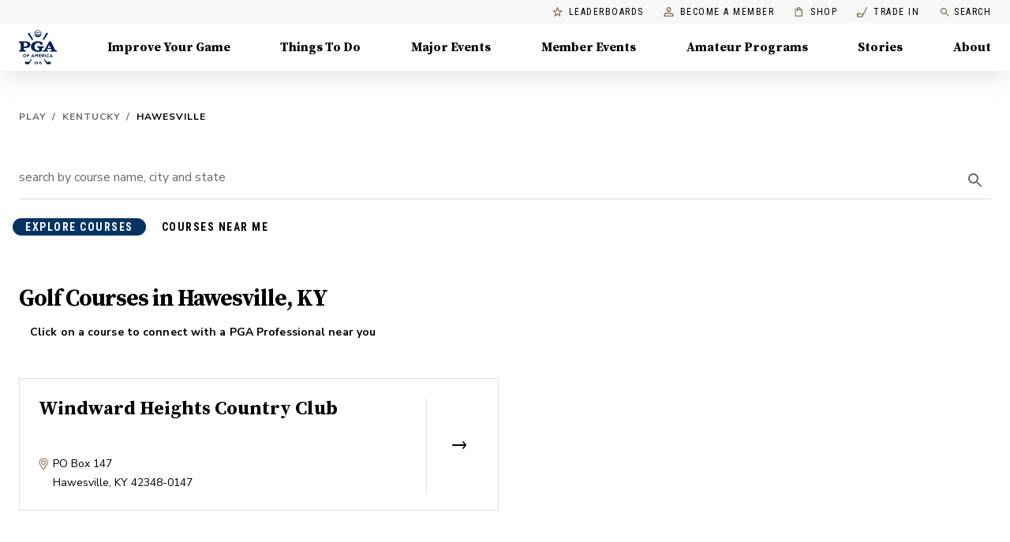

--- FILE ---
content_type: application/javascript; charset=UTF-8
request_url: https://www.pga.com/_next/static/chunks/0e069da9c6cc3be2.js
body_size: 22235
content:
(globalThis.TURBOPACK||(globalThis.TURBOPACK=[])).push(["object"==typeof document?document.currentScript:void 0,266755,e=>{"use strict";var t=e.i(204716);e.i(350461);var r=e.i(75907),n=e.i(633829),a=e.i(845186),i=e.i(191788);e.i(767875);var o=e.i(753892),s=e.i(433807),u=e.i(771320),c=e.i(874081);let l=(0,e.i(48918).default)(i.createElement("path",{d:"M6 10c-1.1 0-2 .9-2 2s.9 2 2 2 2-.9 2-2-.9-2-2-2zm12 0c-1.1 0-2 .9-2 2s.9 2 2 2 2-.9 2-2-.9-2-2-2zm-6 0c-1.1 0-2 .9-2 2s.9 2 2 2 2-.9 2-2-.9-2-2-2z"}),"MoreHoriz");var d=e.i(845253);let f=(0,s.default)(function(e){return{root:{display:"flex",marginLeft:e.spacing(.5),marginRight:e.spacing(.5),backgroundColor:e.palette.grey[100],color:e.palette.grey[700],borderRadius:2,cursor:"pointer","&:hover, &:focus":{backgroundColor:e.palette.grey[200]},"&:active":{boxShadow:e.shadows[0],backgroundColor:(0,c.emphasize)(e.palette.grey[200],.12)}},icon:{width:24,height:16}}},{name:"PrivateBreadcrumbCollapsed"})(function(e){var t=e.classes,n=(0,a.default)(e,["classes"]);return i.createElement(d.default,(0,r.default)({component:"li",className:t.root,focusRipple:!0},n),i.createElement(l,{className:t.icon}))});var p=i.forwardRef(function(e,t){var s,c,l,d=e.children,p=e.classes,h=e.className,m=e.component,g=e.expandText,y=e.itemsAfterCollapse,b=void 0===y?1:y,v=e.itemsBeforeCollapse,x=void 0===v?1:v,w=e.maxItems,j=void 0===w?8:w,T=e.separator,S=(0,a.default)(e,["children","classes","className","component","expandText","itemsAfterCollapse","itemsBeforeCollapse","maxItems","separator"]),k=i.useState(!1),C=k[0],I=k[1],P=i.Children.toArray(d).filter(function(e){return i.isValidElement(e)}).map(function(e,t){return i.createElement("li",{className:p.li,key:"child-".concat(t)},e)});return i.createElement(u.default,(0,r.default)({ref:t,component:void 0===m?"nav":m,color:"textSecondary",className:(0,o.default)(p.root,h)},S),i.createElement("ol",{className:p.ol},(s=C||j&&P.length<=j||x+b>=P.length?P:[].concat((0,n.default)(P.slice(0,x)),[i.createElement(f,{"aria-label":void 0===g?"Show path":g,key:"ellipsis",onClick:function(e){I(!0);var t=e.currentTarget.parentNode.querySelector("a[href],button,[tabindex]");t&&t.focus()}})],(0,n.default)(P.slice(P.length-b,P.length))),c=p.separator,l=void 0===T?"/":T,s.reduce(function(e,t,r){return r<s.length-1?e=e.concat(t,i.createElement("li",{"aria-hidden":!0,key:"separator-".concat(r),className:c},l)):e.push(t),e},[]))))});let h=(0,s.default)({root:{},ol:{display:"flex",flexWrap:"wrap",alignItems:"center",padding:0,margin:0,listStyle:"none"},li:{},separator:{display:"flex",userSelect:"none",marginLeft:8,marginRight:8}},{name:"MuiBreadcrumbs"})(p),m=(0,t.styled)(h)(({theme:e,props:t})=>{let r=t&&t.onDarkBackground?e.palette.grey.light:e.palette.grey.dark;return{textTransform:"uppercase",fontSize:"12px",fontWeight:"bold",letterSpacing:1,"& a":{textDecoration:"none",color:r},"& .MuiBreadcrumbs-separator":{color:r}}});e.s(["default",0,m],266755)},427980,e=>{"use strict";var t=e.i(69810);e.s(["CtaArrow",()=>t.default])},384715,e=>{"use strict";var t=e.i(191788),r="undefined"!=typeof window?t.useLayoutEffect:t.useEffect;e.s(["default",0,function(e){var n=e.children,a=e.defer,i=void 0!==a&&a,o=e.fallback,s=t.useState(!1),u=s[0],c=s[1];return r(function(){i||c(!0)},[i]),t.useEffect(function(){i&&c(!0)},[i]),t.createElement(t.Fragment,null,u?n:void 0===o?null:o)}])},280102,(e,t,r)=>{e.e,t.exports=function(){"use strict";function e(e,t){var r=Object.keys(e);if(Object.getOwnPropertySymbols){var n=Object.getOwnPropertySymbols(e);t&&(n=n.filter(function(t){return Object.getOwnPropertyDescriptor(e,t).enumerable})),r.push.apply(r,n)}return r}function t(t){for(var r=1;r<arguments.length;r++){var n=null!=arguments[r]?arguments[r]:{};r%2?e(Object(n),!0).forEach(function(e){var r;r=n[e],e in t?Object.defineProperty(t,e,{value:r,enumerable:!0,configurable:!0,writable:!0}):t[e]=r}):Object.getOwnPropertyDescriptors?Object.defineProperties(t,Object.getOwnPropertyDescriptors(n)):e(Object(n)).forEach(function(e){Object.defineProperty(t,e,Object.getOwnPropertyDescriptor(n,e))})}return t}function r(e,t){if(null==e)return{};var r,n,a=function(e,t){if(null==e)return{};var r,n,a={},i=Object.keys(e);for(n=0;n<i.length;n++)r=i[n],t.indexOf(r)>=0||(a[r]=e[r]);return a}(e,t);if(Object.getOwnPropertySymbols){var i=Object.getOwnPropertySymbols(e);for(n=0;n<i.length;n++)r=i[n],t.indexOf(r)>=0||Object.prototype.propertyIsEnumerable.call(e,r)&&(a[r]=e[r])}return a}function n(e,t){return function(e){if(Array.isArray(e))return e}(e)||function(e,t){if(Symbol.iterator in Object(e)||"[object Arguments]"===Object.prototype.toString.call(e)){var r=[],n=!0,a=!1,i=void 0;try{for(var o,s=e[Symbol.iterator]();!(n=(o=s.next()).done)&&(r.push(o.value),!t||r.length!==t);n=!0);}catch(e){a=!0,i=e}finally{try{n||null==s.return||s.return()}finally{if(a)throw i}}return r}}(e,t)||function(){throw TypeError("Invalid attempt to destructure non-iterable instance")}()}function a(e){return function(e){if(Array.isArray(e)){for(var t=0,r=Array(e.length);t<e.length;t++)r[t]=e[t];return r}}(e)||function(e){if(Symbol.iterator in Object(e)||"[object Arguments]"===Object.prototype.toString.call(e))return Array.from(e)}(e)||function(){throw TypeError("Invalid attempt to spread non-iterable instance")}()}function i(){var e=arguments.length>0&&void 0!==arguments[0]?arguments[0]:{serializable:!0},t={};return{get:function(r,n){var a=arguments.length>2&&void 0!==arguments[2]?arguments[2]:{miss:function(){return Promise.resolve()}},i=JSON.stringify(r);if(i in t)return Promise.resolve(e.serializable?JSON.parse(t[i]):t[i]);var o=n(),s=a&&a.miss||function(){return Promise.resolve()};return o.then(function(e){return s(e)}).then(function(){return o})},set:function(r,n){return t[JSON.stringify(r)]=e.serializable?JSON.stringify(n):n,Promise.resolve(n)},delete:function(e){return delete t[JSON.stringify(e)],Promise.resolve()},clear:function(){return t={},Promise.resolve()}}}function o(e,t,r){var n={"x-algolia-api-key":r,"x-algolia-application-id":t};return{headers:function(){return e===d.WithinHeaders?n:{}},queryParameters:function(){return e===d.WithinQueryParameters?n:{}}}}function s(e){var t=0;return e(function r(){return t++,new Promise(function(n){setTimeout(function(){n(e(r))},Math.min(100*t,1e3))})})}function u(e){var t=arguments.length>1&&void 0!==arguments[1]?arguments[1]:function(e,t){return Promise.resolve()};return Object.assign(e,{wait:function(r){return u(e.then(function(e){return Promise.all([t(e,r),e])}).then(function(e){return e[1]}))}})}function c(e,t){return t&&Object.keys(t).forEach(function(r){e[r]=t[r](e)}),e}function l(e){for(var t=arguments.length,r=Array(t>1?t-1:0),n=1;n<t;n++)r[n-1]=arguments[n];var a=0;return e.replace(/%s/g,function(){return encodeURIComponent(r[a++])})}var d={WithinQueryParameters:0,WithinHeaders:1};function f(e,t){var r=e||{},n=r.data||{};return Object.keys(r).forEach(function(e){-1===["timeout","headers","queryParameters","data","cacheable"].indexOf(e)&&(n[e]=r[e])}),{data:Object.entries(n).length>0?n:void 0,timeout:r.timeout||t,headers:r.headers||{},queryParameters:r.queryParameters||{},cacheable:r.cacheable}}var p={Read:1,Write:2,Any:3};function h(e){var r=arguments.length>1&&void 0!==arguments[1]?arguments[1]:1;return t(t({},e),{},{status:r,lastUpdate:Date.now()})}function m(e){return"string"==typeof e?{protocol:"https",url:e,accept:p.Any}:{protocol:e.protocol||"https",url:e.url,accept:e.accept||p.Any}}var g="DELETE",y="POST";function b(e,r,n,i){var o,s,u,c=[],l=function(e,r){if("GET"!==e.method&&(void 0!==e.data||void 0!==r.data))return JSON.stringify(Array.isArray(e.data)?e.data:t(t({},e.data),r.data))}(n,i),d=(o=t(t({},e.headers),i.headers),s={},Object.keys(o).forEach(function(e){var t=o[e];s[e.toLowerCase()]=t}),s),f=n.method,p="GET"!==n.method?{}:t(t({},n.data),i.data),g=t(t(t({"x-algolia-agent":e.userAgent.value},e.queryParameters),p),i.queryParameters),y=0,b=function t(r,a){var o,s,u,p,m=r.pop();if(void 0===m)throw{name:"RetryError",message:"Unreachable hosts - your application id may be incorrect. If the error persists, please reach out to the Algolia Support team: https://alg.li/support .",transporterStackTrace:w(c)};var b={data:l,headers:d,method:f,url:(o=m,s=n.path,u=x(g),p="".concat(o.protocol,"://").concat(o.url,"/").concat("/"===s.charAt(0)?s.substr(1):s),u.length&&(p+="?".concat(u)),p),connectTimeout:a(y,e.timeouts.connect),responseTimeout:a(y,i.timeout)},v=function(e){var t={request:b,response:e,host:m,triesLeft:r.length};return c.push(t),t},T={onSuccess:function(e){try{return JSON.parse(e.content)}catch(t){throw{name:"DeserializationError",message:t.message,response:e}}},onRetry:function(n){var i=v(n);return n.isTimedOut&&y++,Promise.all([e.logger.info("Retryable failure",j(i)),e.hostsCache.set(m,h(m,n.isTimedOut?3:2))]).then(function(){return t(r,a)})},onFail:function(e){throw v(e),function(e,t){var r=e.content,n=e.status,a=r;try{a=JSON.parse(r).message}catch(e){}return{name:"ApiError",message:a,status:n,transporterStackTrace:t}}(e,w(c))}};return e.requester.send(b).then(function(e){var t,r,n;return(t=e.status,e.isTimedOut||(r=e.isTimedOut,n=e.status,!r&&0==~~n)||2!=~~(t/100)&&4!=~~(t/100))?T.onRetry(e):2==~~(e.status/100)?T.onSuccess(e):T.onFail(e)})};return(u=e.hostsCache,Promise.all(r.map(function(e){return u.get(e,function(){return Promise.resolve(h(e))})})).then(function(e){var t=e.filter(function(e){return 1===e.status||Date.now()-e.lastUpdate>12e4}),n=e.filter(function(e){return 3===e.status&&Date.now()-e.lastUpdate<=12e4}),i=[].concat(a(t),a(n));return{getTimeout:function(e,t){return(0===n.length&&0===e?1:n.length+3+e)*t},statelessHosts:i.length>0?i.map(function(e){return m(e)}):r}})).then(function(e){return b(a(e.statelessHosts).reverse(),e.getTimeout)})}function v(e){var t=e.hostsCache,r=e.logger,a=e.requester,i=e.requestsCache,o=e.responsesCache,s=e.timeouts,u=e.userAgent,c=e.hosts,l=e.queryParameters,d={hostsCache:t,logger:r,requester:a,requestsCache:i,responsesCache:o,timeouts:s,userAgent:u,headers:e.headers,queryParameters:l,hosts:c.map(function(e){return m(e)}),read:function(e,t){var r=f(t,d.timeouts.read),a=function(){return b(d,d.hosts.filter(function(e){return 0!=(e.accept&p.Read)}),e,r)};if(!0!==(void 0!==r.cacheable?r.cacheable:e.cacheable))return a();var i={request:e,mappedRequestOptions:r,transporter:{queryParameters:d.queryParameters,headers:d.headers}};return d.responsesCache.get(i,function(){return d.requestsCache.get(i,function(){return d.requestsCache.set(i,a()).then(function(e){return Promise.all([d.requestsCache.delete(i),e])},function(e){return Promise.all([d.requestsCache.delete(i),Promise.reject(e)])}).then(function(e){var t=n(e,2);return t[0],t[1]})})},{miss:function(e){return d.responsesCache.set(i,e)}})},write:function(e,t){return b(d,d.hosts.filter(function(e){return 0!=(e.accept&p.Write)}),e,f(t,d.timeouts.write))}};return d}function x(e){return Object.keys(e).map(function(t){var r;return l("%s=%s",t,(r=e[t],"[object Object]"===Object.prototype.toString.call(r)||"[object Array]"===Object.prototype.toString.call(r)?JSON.stringify(e[t]):e[t]))}).join("&")}function w(e){return e.map(function(e){return j(e)})}function j(e){var r=e.request.headers["x-algolia-api-key"]?{"x-algolia-api-key":"*****"}:{};return t(t({},e),{},{request:t(t({},e.request),{},{headers:t(t({},e.request.headers),r)})})}var T=function(e){return function(t,r){return e.transporter.write({method:y,path:"2/abtests",data:t},r)}},S=function(e){return function(t,r){return e.transporter.write({method:g,path:l("2/abtests/%s",t)},r)}},k=function(e){return function(t,r){return e.transporter.read({method:"GET",path:l("2/abtests/%s",t)},r)}},C=function(e){return function(t){return e.transporter.read({method:"GET",path:"2/abtests"},t)}},I=function(e){return function(t,r){return e.transporter.write({method:y,path:l("2/abtests/%s/stop",t)},r)}},P=function(e){return function(t){return e.transporter.read({method:"GET",path:"1/strategies/personalization"},t)}},E=function(e){return function(t,r){return e.transporter.write({method:y,path:"1/strategies/personalization",data:t},r)}};function N(e){return function t(r){return e.request(r).then(function(n){if(void 0!==e.batch&&e.batch(n.hits),!e.shouldStop(n))return n.cursor?t({cursor:n.cursor}):t({page:(r.page||0)+1})})}({})}var O=function(e){return function(n,a){var i=a||{},o=i.queryParameters,c=r(i,["queryParameters"]),l=t({acl:n},void 0!==o?{queryParameters:o}:{});return u(e.transporter.write({method:y,path:"1/keys",data:l},c),function(t,r){return s(function(n){return U(e)(t.key,r).catch(function(e){if(404!==e.status)throw e;return n()})})})}},D=function(e){return function(t,r,n){var a=f(n);return a.queryParameters["X-Algolia-User-ID"]=t,e.transporter.write({method:y,path:"1/clusters/mapping",data:{cluster:r}},a)}},q=function(e){return function(t,r,n){return e.transporter.write({method:y,path:"1/clusters/mapping/batch",data:{users:t,cluster:r}},n)}},R=function(e){return function(t,r){return u(e.transporter.write({method:y,path:l("/1/dictionaries/%s/batch",t),data:{clearExistingDictionaryEntries:!0,requests:{action:"addEntry",body:[]}}},r),function(t,r){return ep(e)(t.taskID,r)})}},A=function(e){return function(t,r,n){return u(e.transporter.write({method:y,path:l("1/indexes/%s/operation",t),data:{operation:"copy",destination:r}},n),function(r,n){return V(e)(t,{methods:{waitTask:eZ}}).waitTask(r.taskID,n)})}},_=function(e){return function(r,n,a){return A(e)(r,n,t(t({},a),{},{scope:[e1.Rules]}))}},L=function(e){return function(r,n,a){return A(e)(r,n,t(t({},a),{},{scope:[e1.Settings]}))}},$=function(e){return function(r,n,a){return A(e)(r,n,t(t({},a),{},{scope:[e1.Synonyms]}))}},M=function(e){return function(t,r){return"GET"===t.method?e.transporter.read(t,r):e.transporter.write(t,r)}},z=function(e){return function(t,r){return u(e.transporter.write({method:g,path:l("1/keys/%s",t)},r),function(r,n){return s(function(r){return U(e)(t,n).then(r).catch(function(e){if(404!==e.status)throw e})})})}},F=function(e){return function(t,r,n){var a=r.map(function(e){return{action:"deleteEntry",body:{objectID:e}}});return u(e.transporter.write({method:y,path:l("/1/dictionaries/%s/batch",t),data:{clearExistingDictionaryEntries:!1,requests:a}},n),function(t,r){return ep(e)(t.taskID,r)})}},U=function(e){return function(t,r){return e.transporter.read({method:"GET",path:l("1/keys/%s",t)},r)}},G=function(e){return function(t,r){return e.transporter.read({method:"GET",path:l("1/task/%s",t.toString())},r)}},B=function(e){return function(t){return e.transporter.read({method:"GET",path:"/1/dictionaries/*/settings"},t)}},H=function(e){return function(t){return e.transporter.read({method:"GET",path:"1/logs"},t)}},W=function(e){return function(t){return e.transporter.read({method:"GET",path:"1/clusters/mapping/top"},t)}},K=function(e){return function(t,r){return e.transporter.read({method:"GET",path:l("1/clusters/mapping/%s",t)},r)}},J=function(e){return function(t){var n=t||{},a=n.retrieveMappings,i=r(n,["retrieveMappings"]);return!0===a&&(i.getClusters=!0),e.transporter.read({method:"GET",path:"1/clusters/mapping/pending"},i)}},V=function(e){return function(t){var r=arguments.length>1&&void 0!==arguments[1]?arguments[1]:{};return c({transporter:e.transporter,appId:e.appId,indexName:t},r.methods)}},Q=function(e){return function(t){return e.transporter.read({method:"GET",path:"1/keys"},t)}},Y=function(e){return function(t){return e.transporter.read({method:"GET",path:"1/clusters"},t)}},X=function(e){return function(t){return e.transporter.read({method:"GET",path:"1/indexes"},t)}},Z=function(e){return function(t){return e.transporter.read({method:"GET",path:"1/clusters/mapping"},t)}},ee=function(e){return function(t,r,n){return u(e.transporter.write({method:y,path:l("1/indexes/%s/operation",t),data:{operation:"move",destination:r}},n),function(r,n){return V(e)(t,{methods:{waitTask:eZ}}).waitTask(r.taskID,n)})}},et=function(e){return function(t,r){return u(e.transporter.write({method:y,path:"1/indexes/*/batch",data:{requests:t}},r),function(t,r){return Promise.all(Object.keys(t.taskID).map(function(n){return V(e)(n,{methods:{waitTask:eZ}}).waitTask(t.taskID[n],r)}))})}},er=function(e){return function(t,r){return e.transporter.read({method:y,path:"1/indexes/*/objects",data:{requests:t}},r)}},en=function(e){return function(r,n){var a=r.map(function(e){return t(t({},e),{},{params:x(e.params||{})})});return e.transporter.read({method:y,path:"1/indexes/*/queries",data:{requests:a},cacheable:!0},n)}},ea=function(e){return function(n,a){return Promise.all(n.map(function(n){var i=n.params,o=i.facetName,s=i.facetQuery,u=r(i,["facetName","facetQuery"]);return V(e)(n.indexName,{methods:{searchForFacetValues:eV}}).searchForFacetValues(o,s,t(t({},a),u))}))}},ei=function(e){return function(t,r){var n=f(r);return n.queryParameters["X-Algolia-User-ID"]=t,e.transporter.write({method:g,path:"1/clusters/mapping"},n)}},eo=function(e){return function(t,r,n){var a=r.map(function(e){return{action:"addEntry",body:e}});return u(e.transporter.write({method:y,path:l("/1/dictionaries/%s/batch",t),data:{clearExistingDictionaryEntries:!0,requests:a}},n),function(t,r){return ep(e)(t.taskID,r)})}},es=function(e){return function(t,r){return u(e.transporter.write({method:y,path:l("1/keys/%s/restore",t)},r),function(r,n){return s(function(r){return U(e)(t,n).catch(function(e){if(404!==e.status)throw e;return r()})})})}},eu=function(e){return function(t,r,n){var a=r.map(function(e){return{action:"addEntry",body:e}});return u(e.transporter.write({method:y,path:l("/1/dictionaries/%s/batch",t),data:{clearExistingDictionaryEntries:!1,requests:a}},n),function(t,r){return ep(e)(t.taskID,r)})}},ec=function(e){return function(t,r,n){return e.transporter.read({method:y,path:l("/1/dictionaries/%s/search",t),data:{query:r},cacheable:!0},n)}},el=function(e){return function(t,r){return e.transporter.read({method:y,path:"1/clusters/mapping/search",data:{query:t}},r)}},ed=function(e){return function(t,r){return u(e.transporter.write({method:"PUT",path:"/1/dictionaries/*/settings",data:t},r),function(t,r){return ep(e)(t.taskID,r)})}},ef=function(e){return function(t,n){var a=Object.assign({},n),i=n||{},o=i.queryParameters,c=r(i,["queryParameters"]),d=["acl","indexes","referers","restrictSources","queryParameters","description","maxQueriesPerIPPerHour","maxHitsPerQuery"];return u(e.transporter.write({method:"PUT",path:l("1/keys/%s",t),data:o?{queryParameters:o}:{}},c),function(r,n){return s(function(r){return U(e)(t,n).then(function(e){return Object.keys(a).filter(function(e){return -1!==d.indexOf(e)}).every(function(t){if(Array.isArray(e[t])&&Array.isArray(a[t])){var r=e[t];return r.length===a[t].length&&r.every(function(e,r){return e===a[t][r]})}return e[t]===a[t]})?Promise.resolve():r()})})})}},ep=function(e){return function(t,r){return s(function(n){return G(e)(t,r).then(function(e){return"published"!==e.status?n():void 0})})}},eh=function(e){return function(t,r){return u(e.transporter.write({method:y,path:l("1/indexes/%s/batch",e.indexName),data:{requests:t}},r),function(t,r){return eZ(e)(t.taskID,r)})}},em=function(e){return function(r){return N(t(t({shouldStop:function(e){return void 0===e.cursor}},r),{},{request:function(t){return e.transporter.read({method:y,path:l("1/indexes/%s/browse",e.indexName),data:t},r)}}))}},eg=function(e){return function(r){var n=t({hitsPerPage:1e3},r);return N(t(t({shouldStop:function(e){return e.hits.length<n.hitsPerPage}},n),{},{request:function(r){return eQ(e)("",t(t({},n),r)).then(function(e){return t(t({},e),{},{hits:e.hits.map(function(e){return delete e._highlightResult,e})})})}}))}},ey=function(e){return function(r){var n=t({hitsPerPage:1e3},r);return N(t(t({shouldStop:function(e){return e.hits.length<n.hitsPerPage}},n),{},{request:function(r){return eY(e)("",t(t({},n),r)).then(function(e){return t(t({},e),{},{hits:e.hits.map(function(e){return delete e._highlightResult,e})})})}}))}},eb=function(e){return function(t,n,a){var i=a||{},o=i.batchSize,s=r(i,["batchSize"]),c={taskIDs:[],objectIDs:[]};return u(function r(){var a,i=arguments.length>0&&void 0!==arguments[0]?arguments[0]:0,u=[];for(a=i;a<t.length&&(u.push(t[a]),u.length!==(o||1e3));a++);return 0===u.length?Promise.resolve(c):eh(e)(u.map(function(e){return{action:n,body:e}}),s).then(function(e){return c.objectIDs=c.objectIDs.concat(e.objectIDs),c.taskIDs.push(e.taskID),r(++a)})}(),function(t,r){return Promise.all(t.taskIDs.map(function(t){return eZ(e)(t,r)}))})}},ev=function(e){return function(t){return u(e.transporter.write({method:y,path:l("1/indexes/%s/clear",e.indexName)},t),function(t,r){return eZ(e)(t.taskID,r)})}},ex=function(e){return function(t){var n=t||{},a=n.forwardToReplicas,i=f(r(n,["forwardToReplicas"]));return a&&(i.queryParameters.forwardToReplicas=1),u(e.transporter.write({method:y,path:l("1/indexes/%s/rules/clear",e.indexName)},i),function(t,r){return eZ(e)(t.taskID,r)})}},ew=function(e){return function(t){var n=t||{},a=n.forwardToReplicas,i=f(r(n,["forwardToReplicas"]));return a&&(i.queryParameters.forwardToReplicas=1),u(e.transporter.write({method:y,path:l("1/indexes/%s/synonyms/clear",e.indexName)},i),function(t,r){return eZ(e)(t.taskID,r)})}},ej=function(e){return function(t,r){return u(e.transporter.write({method:y,path:l("1/indexes/%s/deleteByQuery",e.indexName),data:t},r),function(t,r){return eZ(e)(t.taskID,r)})}},eT=function(e){return function(t){return u(e.transporter.write({method:g,path:l("1/indexes/%s",e.indexName)},t),function(t,r){return eZ(e)(t.taskID,r)})}},eS=function(e){return function(t,r){return u(ek(e)([t],r).then(function(e){return{taskID:e.taskIDs[0]}}),function(t,r){return eZ(e)(t.taskID,r)})}},ek=function(e){return function(t,r){var n=t.map(function(e){return{objectID:e}});return eb(e)(n,e0.DeleteObject,r)}},eC=function(e){return function(t,n){var a=n||{},i=a.forwardToReplicas,o=f(r(a,["forwardToReplicas"]));return i&&(o.queryParameters.forwardToReplicas=1),u(e.transporter.write({method:g,path:l("1/indexes/%s/rules/%s",e.indexName,t)},o),function(t,r){return eZ(e)(t.taskID,r)})}},eI=function(e){return function(t,n){var a=n||{},i=a.forwardToReplicas,o=f(r(a,["forwardToReplicas"]));return i&&(o.queryParameters.forwardToReplicas=1),u(e.transporter.write({method:g,path:l("1/indexes/%s/synonyms/%s",e.indexName,t)},o),function(t,r){return eZ(e)(t.taskID,r)})}},eP=function(e){return function(t){return eA(e)(t).then(function(){return!0}).catch(function(e){if(404!==e.status)throw e;return!1})}},eE=function(e){return function(t,r,n){return e.transporter.read({method:y,path:l("1/answers/%s/prediction",e.indexName),data:{query:t,queryLanguages:r},cacheable:!0},n)}},eN=function(e){return function(a,i){var o=i||{},s=o.query,u=o.paginate,c=r(o,["query","paginate"]),l=0;return function r(){return eJ(e)(s||"",t(t({},c),{},{page:l})).then(function(e){for(var t=0,i=Object.entries(e.hits);t<i.length;t++){var o=n(i[t],2),s=o[0],c=o[1];if(a(c))return{object:c,position:parseInt(s,10),page:l}}if(l++,!1===u||l>=e.nbPages)throw{name:"ObjectNotFoundError",message:"Object not found."};return r()})}()}},eO=function(e){return function(t,r){return e.transporter.read({method:"GET",path:l("1/indexes/%s/%s",e.indexName,t)},r)}},eD=function(){return function(e,t){for(var r=0,a=Object.entries(e.hits);r<a.length;r++){var i=n(a[r],2),o=i[0];if(i[1].objectID===t)return parseInt(o,10)}return -1}},eq=function(e){return function(n,a){var i=a||{},o=i.attributesToRetrieve,s=r(i,["attributesToRetrieve"]),u=n.map(function(r){return t({indexName:e.indexName,objectID:r},o?{attributesToRetrieve:o}:{})});return e.transporter.read({method:y,path:"1/indexes/*/objects",data:{requests:u}},s)}},eR=function(e){return function(t,r){return e.transporter.read({method:"GET",path:l("1/indexes/%s/rules/%s",e.indexName,t)},r)}},eA=function(e){return function(t){return e.transporter.read({method:"GET",path:l("1/indexes/%s/settings",e.indexName),data:{getVersion:2}},t)}},e_=function(e){return function(t,r){return e.transporter.read({method:"GET",path:l("1/indexes/%s/synonyms/%s",e.indexName,t)},r)}},eL=function(e){return function(t,r){return u(e$(e)([t],r).then(function(e){return{objectID:e.objectIDs[0],taskID:e.taskIDs[0]}}),function(t,r){return eZ(e)(t.taskID,r)})}},e$=function(e){return function(t,n){var a=n||{},i=a.createIfNotExists,o=r(a,["createIfNotExists"]),s=i?e0.PartialUpdateObject:e0.PartialUpdateObjectNoCreate;return eb(e)(t,s,o)}},eM=function(e){return function(i,o){var s=o||{},c=s.safe,d=s.autoGenerateObjectIDIfNotExist,f=s.batchSize,p=r(s,["safe","autoGenerateObjectIDIfNotExist","batchSize"]),h=function(t,r,n,a){return u(e.transporter.write({method:y,path:l("1/indexes/%s/operation",t),data:{operation:n,destination:r}},a),function(t,r){return eZ(e)(t.taskID,r)})},m=Math.random().toString(36).substring(7),g="".concat(e.indexName,"_tmp_").concat(m),b=eG({appId:e.appId,transporter:e.transporter,indexName:g}),v=[],x=h(e.indexName,g,"copy",t(t({},p),{},{scope:["settings","synonyms","rules"]}));return v.push(x),u((c?x.wait(p):x).then(function(){var e=b(i,t(t({},p),{},{autoGenerateObjectIDIfNotExist:d,batchSize:f}));return v.push(e),c?e.wait(p):e}).then(function(){var t=h(g,e.indexName,"move",p);return v.push(t),c?t.wait(p):t}).then(function(){return Promise.all(v)}).then(function(e){var t=n(e,3),r=t[0],i=t[1],o=t[2];return{objectIDs:i.objectIDs,taskIDs:[r.taskID].concat(a(i.taskIDs),[o.taskID])}}).catch(function(t){return eT({appId:e.appId,transporter:e.transporter,indexName:g})().catch(function(){}).then(function(){throw t})}),function(e,t){return Promise.all(v.map(function(e){return e.wait(t)}))})}},ez=function(e){return function(r,n){return eH(e)(r,t(t({},n),{},{clearExistingRules:!0}))}},eF=function(e){return function(r,n){return eK(e)(r,t(t({},n),{},{clearExistingSynonyms:!0}))}},eU=function(e){return function(t,r){return u(eG(e)([t],r).then(function(e){return{objectID:e.objectIDs[0],taskID:e.taskIDs[0]}}),function(t,r){return eZ(e)(t.taskID,r)})}},eG=function(e){return function(t,n){var a=n||{},i=a.autoGenerateObjectIDIfNotExist,o=r(a,["autoGenerateObjectIDIfNotExist"]),s=i?e0.AddObject:e0.UpdateObject;if(s===e0.UpdateObject){var c=!0,l=!1,d=void 0;try{for(var f,p=t[Symbol.iterator]();!(c=(f=p.next()).done);c=!0)if(void 0===f.value.objectID)return u(Promise.reject({name:"MissingObjectIDError",message:"All objects must have an unique objectID (like a primary key) to be valid. Algolia is also able to generate objectIDs automatically but *it's not recommended*. To do it, use the `{'autoGenerateObjectIDIfNotExist': true}` option."}))}catch(e){l=!0,d=e}finally{try{c||null==p.return||p.return()}finally{if(l)throw d}}}return eb(e)(t,s,o)}},eB=function(e){return function(t,r){return eH(e)([t],r)}},eH=function(e){return function(t,n){var a=n||{},i=a.forwardToReplicas,o=a.clearExistingRules,s=f(r(a,["forwardToReplicas","clearExistingRules"]));return i&&(s.queryParameters.forwardToReplicas=1),o&&(s.queryParameters.clearExistingRules=1),u(e.transporter.write({method:y,path:l("1/indexes/%s/rules/batch",e.indexName),data:t},s),function(t,r){return eZ(e)(t.taskID,r)})}},eW=function(e){return function(t,r){return eK(e)([t],r)}},eK=function(e){return function(t,n){var a=n||{},i=a.forwardToReplicas,o=a.clearExistingSynonyms,s=a.replaceExistingSynonyms,c=f(r(a,["forwardToReplicas","clearExistingSynonyms","replaceExistingSynonyms"]));return i&&(c.queryParameters.forwardToReplicas=1),(s||o)&&(c.queryParameters.replaceExistingSynonyms=1),u(e.transporter.write({method:y,path:l("1/indexes/%s/synonyms/batch",e.indexName),data:t},c),function(t,r){return eZ(e)(t.taskID,r)})}},eJ=function(e){return function(t,r){return e.transporter.read({method:y,path:l("1/indexes/%s/query",e.indexName),data:{query:t},cacheable:!0},r)}},eV=function(e){return function(t,r,n){return e.transporter.read({method:y,path:l("1/indexes/%s/facets/%s/query",e.indexName,t),data:{facetQuery:r},cacheable:!0},n)}},eQ=function(e){return function(t,r){return e.transporter.read({method:y,path:l("1/indexes/%s/rules/search",e.indexName),data:{query:t}},r)}},eY=function(e){return function(t,r){return e.transporter.read({method:y,path:l("1/indexes/%s/synonyms/search",e.indexName),data:{query:t}},r)}},eX=function(e){return function(t,n){var a=n||{},i=a.forwardToReplicas,o=f(r(a,["forwardToReplicas"]));return i&&(o.queryParameters.forwardToReplicas=1),u(e.transporter.write({method:"PUT",path:l("1/indexes/%s/settings",e.indexName),data:t},o),function(t,r){return eZ(e)(t.taskID,r)})}},eZ=function(e){return function(t,r){return s(function(n){return(function(t,r){return e.transporter.read({method:"GET",path:l("1/indexes/%s/task/%s",e.indexName,t.toString())},r)})(t,r).then(function(e){return"published"!==e.status?n():void 0})})}},e0={AddObject:"addObject",UpdateObject:"updateObject",PartialUpdateObject:"partialUpdateObject",PartialUpdateObjectNoCreate:"partialUpdateObjectNoCreate",DeleteObject:"deleteObject"},e1={Settings:"settings",Synonyms:"synonyms",Rules:"rules"},e2=function(e){return function(r,n){var a=r.map(function(e){return t(t({},e),{},{threshold:e.threshold||0})});return e.transporter.read({method:y,path:"1/indexes/*/recommendations",data:{requests:a},cacheable:!0},n)}},e8=function(e){return function(r,n){return e2(e)(r.map(function(e){return t(t({},e),{},{fallbackParameters:{},model:"bought-together"})}),n)}},e5=function(e){return function(r,n){return e2(e)(r.map(function(e){return t(t({},e),{},{model:"related-products"})}),n)}},e6=function(e){return function(r,n){var a=r.map(function(e){return t(t({},e),{},{model:"trending-facets",threshold:e.threshold||0})});return e.transporter.read({method:y,path:"1/indexes/*/recommendations",data:{requests:a},cacheable:!0},n)}},e9=function(e){return function(r,n){var a=r.map(function(e){return t(t({},e),{},{model:"trending-items",threshold:e.threshold||0})});return e.transporter.read({method:y,path:"1/indexes/*/recommendations",data:{requests:a},cacheable:!0},n)}},e3=function(e){return function(r,n){return e2(e)(r.map(function(e){return t(t({},e),{},{model:"looking-similar"})}),n)}},e7=function(e){return function(r,n){var a=r.map(function(e){return t(t({},e),{},{model:"recommended-for-you",threshold:e.threshold||0})});return e.transporter.read({method:y,path:"1/indexes/*/recommendations",data:{requests:a},cacheable:!0},n)}};function e4(e){return{name:"TransformationConfigurationError",message:e}}function te(e,s,u){var f,h,m,g,b,x,w,j,N,eb,e1,te,tt,tr={appId:e,apiKey:s,timeouts:{connect:1,read:2,write:30},requester:{send:function(e){return new Promise(function(t){var r=new XMLHttpRequest;r.open(e.method,e.url,!0),Object.keys(e.headers).forEach(function(t){return r.setRequestHeader(t,e.headers[t])});var n,a=function(e,n){return setTimeout(function(){r.abort(),t({status:0,content:n,isTimedOut:!0})},1e3*e)},i=a(e.connectTimeout,"Connection timeout");r.onreadystatechange=function(){r.readyState>r.OPENED&&void 0===n&&(clearTimeout(i),n=a(e.responseTimeout,"Socket timeout"))},r.onerror=function(){0===r.status&&(clearTimeout(i),clearTimeout(n),t({content:r.responseText||"Network request failed",status:r.status,isTimedOut:!1}))},r.onload=function(){clearTimeout(i),clearTimeout(n),t({content:r.responseText,status:r.status,isTimedOut:!1})},r.send(e.data)})}},logger:{debug:function(e,t){return Promise.resolve()},info:function(e,t){return Promise.resolve()},error:function(e,t){return console.error(e,t),Promise.resolve()}},responsesCache:i(),requestsCache:i({serializable:!1}),hostsCache:function e(t){var r=a(t.caches),i=r.shift();return void 0===i?{get:function(e,t){var r=arguments.length>2&&void 0!==arguments[2]?arguments[2]:{miss:function(){return Promise.resolve()}};return t().then(function(e){return Promise.all([e,r.miss(e)])}).then(function(e){return n(e,1)[0]})},set:function(e,t){return Promise.resolve(t)},delete:function(e){return Promise.resolve()},clear:function(){return Promise.resolve()}}:{get:function(t,n){var a=arguments.length>2&&void 0!==arguments[2]?arguments[2]:{miss:function(){return Promise.resolve()}};return i.get(t,n,a).catch(function(){return e({caches:r}).get(t,n,a)})},set:function(t,n){return i.set(t,n).catch(function(){return e({caches:r}).set(t,n)})},delete:function(t){return i.delete(t).catch(function(){return e({caches:r}).delete(t)})},clear:function(){return i.clear().catch(function(){return e({caches:r}).clear()})}}}({caches:[(b={key:"".concat("4.25.3","-").concat(e)},w="algoliasearch-client-js-".concat(b.key),j=function(){return void 0===x&&(x=b.localStorage||window.localStorage),x},N=function(){return JSON.parse(j().getItem(w)||"{}")},eb=function(e){j().setItem(w,JSON.stringify(e))},e1=function(){var e=b.timeToLive?1e3*b.timeToLive:null,t=Object.fromEntries(Object.entries(N()).filter(function(e){return void 0!==n(e,2)[1].timestamp}));eb(t),e&&eb(Object.fromEntries(Object.entries(t).filter(function(t){var r=n(t,2)[1],a=(new Date).getTime();return!(r.timestamp+e<a)})))},{get:function(e,t){var r=arguments.length>2&&void 0!==arguments[2]?arguments[2]:{miss:function(){return Promise.resolve()}};return Promise.resolve().then(function(){e1();var t=JSON.stringify(e);return N()[t]}).then(function(e){return Promise.all([e?e.value:t(),void 0!==e])}).then(function(e){var t=n(e,2),a=t[0];return Promise.all([a,t[1]||r.miss(a)])}).then(function(e){return n(e,1)[0]})},set:function(e,t){return Promise.resolve().then(function(){var r=N();return r[JSON.stringify(e)]={timestamp:(new Date).getTime(),value:t},j().setItem(w,JSON.stringify(r)),t})},delete:function(e){return Promise.resolve().then(function(){var t=N();delete t[JSON.stringify(e)],j().setItem(w,JSON.stringify(t))})},clear:function(){return Promise.resolve().then(function(){j().removeItem(w)})}}),i()]}),userAgent:(te={value:"Algolia for JavaScript (".concat("4.25.3",")"),add:function(e){var t="; ".concat(e.segment).concat(void 0!==e.version?" (".concat(e.version,")"):"");return -1===te.value.indexOf(t)&&(te.value="".concat(te.value).concat(t)),te}}).add({segment:"Browser"})},tn=t(t({},tr),u),ta=function(){return function(e){var r,n,a,i;return n=(r=t(t(t({},tr),e),{},{methods:{getPersonalizationStrategy:P,setPersonalizationStrategy:E}})).region||"us",a=o(d.WithinHeaders,r.appId,r.apiKey),i=v(t(t({hosts:[{url:"personalization.".concat(n,".algolia.com")}]},r),{},{headers:t(t(t({},a.headers()),{"content-type":"application/json"}),r.headers),queryParameters:t(t({},a.queryParameters()),r.queryParameters)})),c({appId:r.appId,transporter:i},r.methods)}};if(u&&u.transformation){if(!u.transformation.region)throw e4("`region` must be provided when leveraging the transformation pipeline");tt=function(e){if(!e||!e.transformation||!e.transformation.region)throw e4("`region` must be provided when leveraging the transformation pipeline");if("eu"!==e.transformation.region&&"us"!==e.transformation.region)throw e4("`region` is required and must be one of the following: eu, us");var r=e.appId,n=o(d.WithinHeaders,r,e.apiKey),a=v(t(t({hosts:[{url:"data.".concat(e.transformation.region,".algolia.com"),accept:p.ReadWrite,protocol:"https"}]},e),{},{headers:t(t(t({},n.headers()),{"content-type":"text/plain"}),e.headers),queryParameters:t(t({},n.queryParameters()),e.queryParameters)}));return{transporter:a,appId:r,addAlgoliaAgent:function(e,t){a.userAgent.add({segment:e,version:t}),a.userAgent.add({segment:"Ingestion",version:t}),a.userAgent.add({segment:"Ingestion via Algoliasearch"})},clearCache:function(){return Promise.all([a.requestsCache.clear(),a.responsesCache.clear()]).then(function(){})},push:function(e,r){var n=e.indexName,i=e.pushTaskPayload,o=e.watch;if(!n)throw e4("Parameter `indexName` is required when calling `push`.");if(!i)throw e4("Parameter `pushTaskPayload` is required when calling `push`.");if(!i.action)throw e4("Parameter `pushTaskPayload.action` is required when calling `push`.");if(!i.records)throw e4("Parameter `pushTaskPayload.records` is required when calling `push`.");var s=r||{queryParameters:{}};return a.write({method:y,path:l("1/push/%s",n),data:i},t(t({},s),{},{queryParameters:t(t({},s.queryParameters),{},{watch:void 0!==o})}))}}}(t(t({},u),tr))}return h=(f=t(t({},tn),{},{methods:{search:en,searchForFacetValues:ea,multipleBatch:et,multipleGetObjects:er,multipleQueries:en,copyIndex:A,copySettings:L,copySynonyms:$,copyRules:_,moveIndex:ee,listIndices:X,getLogs:H,listClusters:Y,multipleSearchForFacetValues:ea,getApiKey:U,addApiKey:O,listApiKeys:Q,updateApiKey:ef,deleteApiKey:z,restoreApiKey:es,assignUserID:D,assignUserIDs:q,getUserID:K,searchUserIDs:el,listUserIDs:Z,getTopUserIDs:W,removeUserID:ei,hasPendingMappings:J,clearDictionaryEntries:R,deleteDictionaryEntries:F,getDictionarySettings:B,getAppTask:G,replaceDictionaryEntries:eo,saveDictionaryEntries:eu,searchDictionaryEntries:ec,setDictionarySettings:ed,waitAppTask:ep,customRequest:M,initIndex:function(e){return function(n){var a,i;return t(t({},V(e)(n,{methods:{batch:eh,delete:eT,findAnswers:eE,getObject:eO,getObjects:eq,saveObject:eU,saveObjects:eG,search:eJ,searchForFacetValues:eV,waitTask:eZ,setSettings:eX,getSettings:eA,partialUpdateObject:eL,partialUpdateObjects:e$,deleteObject:eS,deleteObjects:ek,deleteBy:ej,clearObjects:ev,browseObjects:em,getObjectPosition:eD,findObject:eN,exists:eP,saveSynonym:eW,saveSynonyms:eK,getSynonym:e_,searchSynonyms:eY,browseSynonyms:ey,deleteSynonym:eI,clearSynonyms:ew,replaceAllObjects:eM,replaceAllSynonyms:eF,searchRules:eQ,getRule:eR,deleteRule:eC,saveRule:eB,saveRules:eH,replaceAllRules:ez,browseRules:eg,clearRules:ex}})),{},{saveObjectsWithTransformation:(a=tt,function(e,t){if(!a)throw e4("`options.transformation.region` must be provided at client instantiation before calling this method.");var i=t||{},o=i.autoGenerateObjectIDIfNotExist,s=i.watch,u=r(i,["autoGenerateObjectIDIfNotExist","watch"]),c=o?e0.AddObject:e0.UpdateObject;return a.push({indexName:n,pushTaskPayload:{action:c,records:e},watch:s},u)}),partialUpdateObjectsWithTransformation:(i=tt,function(e,t){if(!i)throw e4("`options.transformation.region` must be provided at client instantiation before calling this method.");var a=t||{},o=a.createIfNotExists,s=a.watch,u=r(a,["createIfNotExists","watch"]),c=o?e0.PartialUpdateObject:e0.PartialUpdateObjectNoCreate;return i.push({indexName:n,pushTaskPayload:{action:c,records:e},watch:s},u)})})}},initAnalytics:function(){return function(e){var r,n,a,i;return n=(r=t(t(t({},tr),e),{},{methods:{addABTest:T,getABTest:k,getABTests:C,stopABTest:I,deleteABTest:S}})).region||"us",a=o(d.WithinHeaders,r.appId,r.apiKey),i=v(t(t({hosts:[{url:"analytics.".concat(n,".algolia.com")}]},r),{},{headers:t(t(t({},a.headers()),{"content-type":"application/json"}),r.headers),queryParameters:t(t({},a.queryParameters()),r.queryParameters)})),c({appId:r.appId,transporter:i},r.methods)}},initPersonalization:ta,initRecommendation:function(){return function(e){return tn.logger.info("The `initRecommendation` method is deprecated. Use `initPersonalization` instead."),ta()(e)}},getRecommendations:e2,getFrequentlyBoughtTogether:e8,getLookingSimilar:e3,getRecommendedForYou:e7,getRelatedProducts:e5,getTrendingFacets:e6,getTrendingItems:e9}})).appId,m=o(void 0!==f.authMode?f.authMode:d.WithinHeaders,h,f.apiKey),c({transporter:g=v(t(t({hosts:[{url:"".concat(h,"-dsn.algolia.net"),accept:p.Read},{url:"".concat(h,".algolia.net"),accept:p.Write}].concat(function(e){for(var t=e.length-1;t>0;t--){var r=Math.floor(Math.random()*(t+1)),n=e[t];e[t]=e[r],e[r]=n}return e}([{url:"".concat(h,"-1.algolianet.com")},{url:"".concat(h,"-2.algolianet.com")},{url:"".concat(h,"-3.algolianet.com")}]))},f),{},{headers:t(t(t({},m.headers()),{"content-type":"application/x-www-form-urlencoded"}),f.headers),queryParameters:t(t({},m.queryParameters()),f.queryParameters)})),appId:h,addAlgoliaAgent:function(e,t){g.userAgent.add({segment:e,version:t})},clearCache:function(){return Promise.all([g.requestsCache.clear(),g.responsesCache.clear()]).then(function(){})}},f.methods)}return te.version="4.25.3",te}()},148773,978316,e=>{"use strict";let t=async(e,t,r=160900,n="",a=[])=>{let{hits:i,aroundLatLng:o}=await e.search("",{aroundLatLngViaIP:!0,aroundRadius:r,filters:n,attributesToRetrieve:a,hitsPerPage:t});return i&&0!==i.length?{hits:i,aroundLatLng:o}:{hits:[],aroundLatLng:o}};e.s(["getClosestAlgoliaItemsByIp",0,t],978316),e.s([],148773)},553761,(e,t,r)=>{"use strict";var n=e.r(978509),a=e.r(330452);Object.defineProperty(r,"__esModule",{value:!0}),r.default=void 0;var i=a(e.r(191788));r.default=(0,n(e.r(174544)).default)(i.createElement("path",{d:"M15.5 14h-.79l-.28-.27C15.41 12.59 16 11.11 16 9.5 16 5.91 13.09 3 9.5 3S3 5.91 3 9.5 5.91 16 9.5 16c1.61 0 3.09-.59 4.23-1.57l.27.28v.79l5 4.99L20.49 19l-4.99-5zm-6 0C7.01 14 5 11.99 5 9.5S7.01 5 9.5 5 14 7.01 14 9.5 11.99 14 9.5 14z"}),"Search")},236790,e=>{"use strict";var t=e.i(536893),r=e.i(280102);let n="https://coach-tools.pga.com/graphql".replace("/graphql","/api/geo"),a=(0,r.default)("0TSYHLZXNU","a2bb61f0751ce92eb6d78a56204b610a").initIndex("us_cities"),i=async({street:e,city:r,state:a,zip:i})=>{let o=new URLSearchParams;e&&o.append("street",e),r&&o.append("city",r),a&&o.append("state",a),i&&o.append("postal_code",i);let s=await (0,t.default)(`${n}/geocode?${o.toString()}`);return(await s.json()).result},o=async e=>{let r=new URLSearchParams({postal_code:e}),a=await (0,t.default)(`${n}/geocode?${r.toString()}`);return(await a.json()).result},s=async e=>{let r=(e=>{let t;if("string"==typeof e){let[r,n]=e.split(",").map(e=>e.trim());t={lat:parseFloat(r),lng:parseFloat(n)}}else"object"==typeof e&&(t={lat:parseFloat(e.lat),lng:parseFloat(e.lng)});return!t||Number.isNaN(t.lat)||Number.isNaN(t.lng)?(console.error(`unsupported format for coordinates: ${JSON.stringify(e)}`),null):t})(e);if(!r)return null;let a=new URLSearchParams({q:`${r.lat},${r.lng}`}),i=await (0,t.default)(`${n}/reverse?${a.toString()}`),o=await i.json();return o.result?{...o.result,_geoloc:r}:null},u=async(e,t=5)=>{let{hits:r}=await a.search(e,{hitsPerPage:t});return r||[]};e.s(["autocompleteCity",0,u,"geocode",0,i,"geocodeZip",0,o,"reverseGeocode",0,s])},707401,e=>{"use strict";var t=e.i(391398),r=e.i(691567),n=e.i(263227),a=e.i(166875);function i({event:e,location:r,logoImageUrl:i}){let{title:o,start_date_time:s,end_date_time:u,slug:c,max_attendance:l,registration_count:d,featured_image_url:f,price_in_cents:p,lesson_count:h,coach_facility_name:m,coach_facility_timezone:g,registration_full:y,tags:b,has_waitlist:v}=e;return b.includes("PGA Jr. League")||b.includes("PGA Family Cup")?(0,t.jsx)(a.default,{event:e,openInNewTab:!0},e.id):(0,t.jsx)(n.default,{logoImageUrl:i,event:{title:o,startDateTime:s,endDateTime:u,slug:c,maxAttendance:l,registrationCount:d,featuredImageUrl:f,priceInCents:p,sessions:Array.from("1".repeat(h)),coachFacility:{name:m,timezone:g},registrationFull:y,hasWaitlist:v},dataAttrs:{"aria-label":"View event","data-gtm-button-name":`view-event-${r}`},openInNewTab:!0},c)}i.propTypes={event:r.default.shape({id:r.default.string,title:r.default.string.isRequired,start_date_time:r.default.string,end_date_time:r.default.string,slug:r.default.string,max_attendance:r.default.number.isRequired,registration_count:r.default.number.isRequired,featured_image_url:r.default.string,price_in_cents:r.default.string,lesson_count:r.default.number,coach_facility_name:r.default.string,coach_facility_timezone:r.default.string,registration_full:r.default.bool.isRequired,tags:r.default.array.isRequired,has_waitlist:r.default.bool}),location:r.default.string.isRequired,logoImageUrl:r.default.string},e.s(["default",0,i])},300619,e=>{"use strict";var t=e.i(353307);e.s(["JsonLd",()=>t.default])},402791,e=>{"use strict";var t=e.i(191788),r=t.createContext();function n(){return t.useContext(r)}e.s(["default",0,r,"useFormControl",()=>n])},824185,e=>{"use strict";function t(e){var t=e.props,r=e.states,n=e.muiFormControl;return r.reduce(function(e,r){return e[r]=t[r],n&&void 0===t[r]&&(e[r]=n[r]),e},{})}e.s(["default",()=>t])},363047,e=>{"use strict";var t=e.i(75907),r=e.i(845186),n=e.i(191788),a=e.i(900633),i=e.i(208708);function o(e,t){return parseInt(e[t],10)||0}var s="undefined"!=typeof window?n.useLayoutEffect:n.useEffect,u={visibility:"hidden",position:"absolute",overflow:"hidden",height:0,top:0,left:0,transform:"translateZ(0)"},c=n.forwardRef(function(e,c){var l=e.onChange,d=e.rows,f=e.rowsMax,p=e.rowsMin,h=e.maxRows,m=e.minRows,g=e.style,y=e.value,b=(0,r.default)(e,["onChange","rows","rowsMax","rowsMin","maxRows","minRows","style","value"]),v=h||f,x=d||p||(void 0===m?1:m),w=n.useRef(null!=y).current,j=n.useRef(null),T=(0,i.default)(c,j),S=n.useRef(null),k=n.useRef(0),C=n.useState({}),I=C[0],P=C[1],E=n.useCallback(function(){var t=j.current,r=window.getComputedStyle(t),n=S.current;n.style.width=r.width,n.value=t.value||e.placeholder||"x","\n"===n.value.slice(-1)&&(n.value+=" ");var a=r["box-sizing"],i=o(r,"padding-bottom")+o(r,"padding-top"),s=o(r,"border-bottom-width")+o(r,"border-top-width"),u=n.scrollHeight-i;n.value="x";var c=n.scrollHeight-i,l=u;x&&(l=Math.max(Number(x)*c,l)),v&&(l=Math.min(Number(v)*c,l));var d=(l=Math.max(l,c))+("border-box"===a?i+s:0),f=1>=Math.abs(l-u);P(function(e){return k.current<20&&(d>0&&Math.abs((e.outerHeightStyle||0)-d)>1||e.overflow!==f)?(k.current+=1,{overflow:f,outerHeightStyle:d}):e})},[v,x,e.placeholder]);return n.useEffect(function(){var e=(0,a.default)(function(){k.current=0,E()});return window.addEventListener("resize",e),function(){e.clear(),window.removeEventListener("resize",e)}},[E]),s(function(){E()}),n.useEffect(function(){k.current=0},[y]),n.createElement(n.Fragment,null,n.createElement("textarea",(0,t.default)({value:y,onChange:function(e){k.current=0,w||E(),l&&l(e)},ref:T,rows:x,style:(0,t.default)({height:I.outerHeightStyle,overflow:I.overflow?"hidden":null},g)},b)),n.createElement("textarea",{"aria-hidden":!0,className:e.className,readOnly:!0,ref:S,tabIndex:-1,style:(0,t.default)({},u,g)}))});e.s(["default",0,c])},350730,e=>{"use strict";function t(e){return null!=e&&!(Array.isArray(e)&&0===e.length)}function r(e){var r=arguments.length>1&&void 0!==arguments[1]&&arguments[1];return e&&(t(e.value)&&""!==e.value||r&&t(e.defaultValue)&&""!==e.defaultValue)}function n(e){return e.startAdornment}e.s(["isAdornedStart",()=>n,"isFilled",()=>r])},857353,e=>{"use strict";var t=e.i(845186),r=e.i(75907),n=e.i(884133),a=e.i(191788),i=e.i(753892),o=e.i(824185),s=e.i(402791),u=e.i(433807),c=e.i(758814),l=e.i(208708),d=e.i(363047),f=e.i(350730),p="undefined"==typeof window?a.useEffect:a.useLayoutEffect,h=a.forwardRef(function(e,u){var h=e["aria-describedby"],m=e.autoComplete,g=e.autoFocus,y=e.classes,b=e.className,v=(e.color,e.defaultValue),x=e.disabled,w=e.endAdornment,j=(e.error,e.fullWidth),T=e.id,S=e.inputComponent,k=e.inputProps,C=void 0===k?{}:k,I=e.inputRef,P=(e.margin,e.multiline),E=void 0!==P&&P,N=e.name,O=e.onBlur,D=e.onChange,q=e.onClick,R=e.onFocus,A=e.onKeyDown,_=e.onKeyUp,L=e.placeholder,$=e.readOnly,M=e.renderSuffix,z=e.rows,F=e.rowsMax,U=e.rowsMin,G=e.maxRows,B=e.minRows,H=e.startAdornment,W=e.type,K=void 0===W?"text":W,J=e.value,V=(0,t.default)(e,["aria-describedby","autoComplete","autoFocus","classes","className","color","defaultValue","disabled","endAdornment","error","fullWidth","id","inputComponent","inputProps","inputRef","margin","multiline","name","onBlur","onChange","onClick","onFocus","onKeyDown","onKeyUp","placeholder","readOnly","renderSuffix","rows","rowsMax","rowsMin","maxRows","minRows","startAdornment","type","value"]),Q=null!=C.value?C.value:J,Y=a.useRef(null!=Q).current,X=a.useRef(),Z=a.useCallback(function(e){},[]),ee=(0,l.default)(C.ref,Z),et=(0,l.default)(I,ee),er=(0,l.default)(X,et),en=a.useState(!1),ea=en[0],ei=en[1],eo=(0,s.useFormControl)(),es=(0,o.default)({props:e,muiFormControl:eo,states:["color","disabled","error","hiddenLabel","margin","required","filled"]});es.focused=eo?eo.focused:ea,a.useEffect(function(){!eo&&x&&ea&&(ei(!1),O&&O())},[eo,x,ea,O]);var eu=eo&&eo.onFilled,ec=eo&&eo.onEmpty,el=a.useCallback(function(e){(0,f.isFilled)(e)?eu&&eu():ec&&ec()},[eu,ec]);p(function(){Y&&el({value:Q})},[Q,el,Y]),a.useEffect(function(){el(X.current)},[]);var ed=void 0===S?"input":S,ef=(0,r.default)({},C,{ref:er});return"string"!=typeof ed?ef=(0,r.default)({inputRef:er,type:K},ef,{ref:null}):E?!z||G||B||F||U?(ef=(0,r.default)({minRows:z||B,rowsMax:F,maxRows:G},ef),ed=d.default):ed="textarea":ef=(0,r.default)({type:K},ef),a.useEffect(function(){eo&&eo.setAdornedStart(!!H)},[eo,H]),a.createElement("div",(0,r.default)({className:(0,i.default)(y.root,y["color".concat((0,c.default)(es.color||"primary"))],b,es.disabled&&y.disabled,es.error&&y.error,void 0!==j&&j&&y.fullWidth,es.focused&&y.focused,eo&&y.formControl,E&&y.multiline,H&&y.adornedStart,w&&y.adornedEnd,"dense"===es.margin&&y.marginDense),onClick:function(e){X.current&&e.currentTarget===e.target&&X.current.focus(),q&&q(e)},ref:u},V),H,a.createElement(s.default.Provider,{value:null},a.createElement(ed,(0,r.default)({"aria-invalid":es.error,"aria-describedby":h,autoComplete:m,autoFocus:g,defaultValue:v,disabled:es.disabled,id:T,onAnimationStart:function(e){el("mui-auto-fill-cancel"===e.animationName?X.current:{value:"x"})},name:N,placeholder:L,readOnly:$,required:es.required,rows:z,value:Q,onKeyDown:A,onKeyUp:_},ef,{className:(0,i.default)(y.input,C.className,es.disabled&&y.disabled,E&&y.inputMultiline,es.hiddenLabel&&y.inputHiddenLabel,H&&y.inputAdornedStart,w&&y.inputAdornedEnd,"search"===K&&y.inputTypeSearch,"dense"===es.margin&&y.inputMarginDense),onBlur:function(e){O&&O(e),C.onBlur&&C.onBlur(e),eo&&eo.onBlur?eo.onBlur(e):ei(!1)},onChange:function(e){if(!Y){var t=e.target||X.current;if(null==t)throw Error((0,n.formatMuiErrorMessage)(1));el({value:t.value})}for(var r=arguments.length,a=Array(r>1?r-1:0),i=1;i<r;i++)a[i-1]=arguments[i];C.onChange&&C.onChange.apply(C,[e].concat(a)),D&&D.apply(void 0,[e].concat(a))},onFocus:function(e){es.disabled?e.stopPropagation():(R&&R(e),C.onFocus&&C.onFocus(e),eo&&eo.onFocus?eo.onFocus(e):ei(!0))}}))),w,M?M((0,r.default)({},es,{startAdornment:H})):null)});let m=(0,u.default)(function(e){var t="light"===e.palette.type,n={color:"currentColor",opacity:t?.42:.5,transition:e.transitions.create("opacity",{duration:e.transitions.duration.shorter})},a={opacity:"0 !important"},i={opacity:t?.42:.5};return{"@global":{"@keyframes mui-auto-fill":{},"@keyframes mui-auto-fill-cancel":{}},root:(0,r.default)({},e.typography.body1,{color:e.palette.text.primary,lineHeight:"1.1876em",boxSizing:"border-box",position:"relative",cursor:"text",display:"inline-flex",alignItems:"center","&$disabled":{color:e.palette.text.disabled,cursor:"default"}}),formControl:{},focused:{},disabled:{},adornedStart:{},adornedEnd:{},error:{},marginDense:{},multiline:{padding:"".concat(6,"px 0 ").concat(7,"px"),"&$marginDense":{paddingTop:3}},colorSecondary:{},fullWidth:{width:"100%"},input:{font:"inherit",letterSpacing:"inherit",color:"currentColor",padding:"".concat(6,"px 0 ").concat(7,"px"),border:0,boxSizing:"content-box",background:"none",height:"1.1876em",margin:0,WebkitTapHighlightColor:"transparent",display:"block",minWidth:0,width:"100%",animationName:"mui-auto-fill-cancel",animationDuration:"10ms","&::-webkit-input-placeholder":n,"&::-moz-placeholder":n,"&:-ms-input-placeholder":n,"&::-ms-input-placeholder":n,"&:focus":{outline:0},"&:invalid":{boxShadow:"none"},"&::-webkit-search-decoration":{"-webkit-appearance":"none"},"label[data-shrink=false] + $formControl &":{"&::-webkit-input-placeholder":a,"&::-moz-placeholder":a,"&:-ms-input-placeholder":a,"&::-ms-input-placeholder":a,"&:focus::-webkit-input-placeholder":i,"&:focus::-moz-placeholder":i,"&:focus:-ms-input-placeholder":i,"&:focus::-ms-input-placeholder":i},"&$disabled":{opacity:1},"&:-webkit-autofill":{animationDuration:"5000s",animationName:"mui-auto-fill"}},inputMarginDense:{paddingTop:3},inputMultiline:{height:"auto",resize:"none",padding:0},inputTypeSearch:{"-moz-appearance":"textfield","-webkit-appearance":"textfield"},inputAdornedStart:{},inputAdornedEnd:{},inputHiddenLabel:{}}},{name:"MuiInputBase"})(h);e.s(["default",0,m])},367955,e=>{"use strict";var t=e.i(75907),r=e.i(917486),n=e.i(845186),a=e.i(191788),i=e.i(796510),o=e.i(419288),s=e.i(659825),u=e.i(885160),c=e.i(208708),l={entering:{opacity:1},entered:{opacity:1}},d={enter:o.duration.enteringScreen,exit:o.duration.leavingScreen},f=a.forwardRef(function(e,o){var f=e.children,p=e.disableStrictModeCompat,h=e.in,m=e.onEnter,g=e.onEntered,y=e.onEntering,b=e.onExit,v=e.onExited,x=e.onExiting,w=e.style,j=e.TransitionComponent,T=void 0===j?i.Transition:j,S=e.timeout,k=void 0===S?d:S,C=(0,n.default)(e,["children","disableStrictModeCompat","in","onEnter","onEntered","onEntering","onExit","onExited","onExiting","style","TransitionComponent","timeout"]),I=(0,s.default)(),P=I.unstable_strictMode&&!(void 0!==p&&p),E=a.useRef(null),N=(0,c.default)(f.props.ref,o),O=(0,c.default)(P?E:void 0,N),D=function(e){return function(t,n){if(e){var a=P?[E.current,t]:[t,n],i=(0,r.default)(a,2),o=i[0],s=i[1];void 0===s?e(o):e(o,s)}}},q=D(y),R=D(function(e,t){(0,u.reflow)(e);var r=(0,u.getTransitionProps)({style:w,timeout:k},{mode:"enter"});e.style.webkitTransition=I.transitions.create("opacity",r),e.style.transition=I.transitions.create("opacity",r),m&&m(e,t)}),A=D(g),_=D(x),L=D(function(e){var t=(0,u.getTransitionProps)({style:w,timeout:k},{mode:"exit"});e.style.webkitTransition=I.transitions.create("opacity",t),e.style.transition=I.transitions.create("opacity",t),b&&b(e)}),$=D(v);return a.createElement(T,(0,t.default)({appear:!0,in:h,nodeRef:P?E:void 0,onEnter:R,onEntered:A,onEntering:q,onExit:L,onExited:$,onExiting:_,timeout:k},C),function(e,r){return a.cloneElement(f,(0,t.default)({style:(0,t.default)({opacity:0,visibility:"exited"!==e||h?void 0:"hidden"},l[e],w,f.props.style),ref:O},r))})});e.s(["default",0,f])},403776,e=>{"use strict";var t=e.i(191788);e.s(["default",0,e=>{let[r,n]=(0,t.useState)(!1);function a(t){e.current&&!e.current.contains(t.target)?n(!1):n(!0)}return(0,t.useEffect)(()=>(document.addEventListener("mousedown",a),()=>{document.removeEventListener("mousedown",a)})),r}])},148499,962607,318117,551382,e=>{"use strict";var t=e.i(391398),r=e.i(691567),n=e.i(191788),a=e.i(203828),i=e.i(190985),o=e.i(857353),s=e.i(287822),u=e.i(367955),c=e.i(553761),l=e.i(586028),d=e.i(467394),f=e.i(41158),p=e.i(38182),h=e.i(771320),m=e.i(908868);let g=(0,m.makeStyles)(e=>({root:({insideSearchBar:t})=>({background:t?e.palette.common.white:e.palette.secondary.light,color:t?e.palette.primary.dark:e.palette.secondary.contrastText,paddingLeft:t?e.spacing(2):"inherit",paddingRight:t?e.spacing(2):"inherit","& ul, & li":{listStyle:"none",margin:0,padding:0},"& a":{display:"inline-block",color:t?e.palette.common.black:e.palette.secondary.contrastText,paddingTop:e.spacing(.5),paddingBottom:e.spacing(.5),fontSize:t?14:16,"&:hover":{color:e.palette.grey.dark}},"& h6":{textTransform:"uppercase"}}),statesContainer:({insideSearchBar:t})=>({columns:2,columnGap:t?"2em":"4em",paddingTop:e.spacing(4),marginTop:t?e.spacing(2):e.spacing(4),borderTop:t?"none":`1px solid  ${e.palette.grey[500]}80`,[e.breakpoints.up("sm")]:{columns:3},[e.breakpoints.up("md")]:{columns:t?3:4,paddingTop:t?0:e.spacing(8)},[e.breakpoints.up("lg")]:{columns:t?4:5}})})),y=e=>{let{states:r,insideSearchBar:n=!1}=e,a=g({insideSearchBar:n});return(0,t.jsx)(i.default,{py:n?[5,6,3]:[5,6,9],className:a.root,children:(0,t.jsxs)(p.default,{children:[(0,t.jsx)(h.default,{align:n?"left":"center",variant:n?"subtitle2":"h4",children:n?"or search by state":"Search for Courses by State"}),(0,t.jsx)("div",{className:a.statesContainer,children:(0,t.jsx)("ul",{"data-testid":"states",children:r&&r.map(({state:e,stateCode:r})=>(0,t.jsx)("li",{children:(0,t.jsx)(f.default,{href:`/play/${r}`.toLowerCase(),children:e})},r))})})]})})};y.propTypes={states:r.default.arrayOf(r.default.shape({state:r.default.string,stateCode:r.default.string})),insideSearchBar:r.default.bool};var b=e.i(159080),v=e.i(549620),x=e.i(567759),w=e.i(69866);let j=b.default`
query ListStates {
  listStates {
    state
    stateCode
  }
}
`;function T(e){let{ssrData:r,...n}=e;return void 0!==r?(0,t.jsx)(y,{...n,states:r||[]}):(0,t.jsx)(v.Query,{query:j,context:{clientName:"pga-algolia"},children:({loading:e,error:r,data:a})=>{if(r)return(0,t.jsx)(w.default,{error:r});if(e)return(0,t.jsx)(x.default,{color:"secondary"});let i=a.listStates;return(0,t.jsx)(y,{...n,states:i})}})}T.propTypes={ssrData:r.default.array},e.s(["LIST_STATES_QUERY",0,j,"default",()=>T],962607),e.s([],318117),e.s(["StatesQuery",()=>T],551382);let S=(0,m.makeStyles)(e=>({tabs:({allowScroll:t,align:r})=>({display:"flex",width:"fit-content",justifyContent:t?"flex-start":"center",marginLeft:t?"0":-e.spacing(1),marginRight:t?"0":e.spacing(1),[e.breakpoints.up("sm")]:{justifyContent:r||"center",width:"100%"}}),tab:({color:t})=>({border:0,borderRadius:e.spacing(2),color:t||e.palette.grey[500],cursor:"pointer",fontFamily:e.typography.overline.fontFamily,marginLeft:e.spacing(.5),paddingTop:1,paddingBottom:1,paddingRight:e.spacing(2),paddingLeft:e.spacing(2),textTransform:"uppercase",letterSpacing:1.5,background:"transparent","&:first-of-type":{marginLeft:0}}),selected:()=>({color:"white",background:e.palette.secondary.light})})),k=e=>{let{items:r,handleChange:a,allowScroll:o,color:s,align:u}=e,c=S({allowScroll:o,color:s,align:u}),[l,d]=(0,n.useState)(0);return(0,t.jsx)(i.default,{className:c.tabs,py:2,children:r.map((e,r)=>{let n=l===r?`${c.tab} ${c.selected}`:c.tab;return(0,t.jsx)(h.default,{className:n,onClick:()=>{var e;d(r),a&&a(r,e)},variant:"subtitle2",component:"button",children:e.series?e.series:e.headline},e.series?e.series:e.headline)})})};k.propTypes={color:r.default.string,align:r.default.string,items:r.default.arrayOf(r.default.shape({series:r.default.string,headline:r.default.string})),handleChange:r.default.func,allowScroll:r.default.bool},k.defaultProps={};var C=e.i(403776);let I=(0,m.makeStyles)(e=>({root:{display:"flex",alignItems:"center",width:"100%",borderBottom:`1px solid ${e.palette.common.white}`,"&.theme-dark":{borderBottom:`1px solid ${e.palette.grey.light}`}},input:{color:e.palette.common.white,fontFamily:e.typography.h1.fontFamily,flex:1,fontSize:20,paddingBottom:e.spacing(1),"& > input::placeholder":{opacity:1,fontFamily:e.typography.fontFamily,fontSize:16},"& :-ms-input-placeholder":{opacity:1},".theme-dark &":{color:e.palette.common.black,"& > input::placeholder":{color:e.palette.grey.dark}}},iconButton:{padding:e.spacing(1),color:e.palette.common.white,".theme-dark &":{color:e.palette.grey.dark}},dropdown:{border:`1px solid ${e.palette.grey.light}`,boxShadow:`0 8px 20px 0 ${e.palette.action.disabledBackground}`},tabs:{marginTop:e.spacing(1)}})),P=["search by course name, city and state","search by zipcode"],E=[{headline:"explore courses"},{headline:"courses near me"}],N=["searchText","zipCode"],O=({dark:e,withDropdown:r=!1,withTabs:f=!1})=>{let p=(0,d.useTheme)(),h=(0,l.default)(p.breakpoints.down("sm")),m=I(),[g,y]=(0,n.useState)(""),[b,v]=(0,n.useState)(!1),x=(0,n.useRef)(null),w=(0,C.default)(x),[j,S]=(0,n.useState)(0);(0,n.useEffect)(()=>v(!1),[w]);let O=()=>{g.length>=3&&a.default.push(`/play/search?${N[j]}=${g}`)};return(0,t.jsxs)("div",{ref:x,children:[(0,t.jsxs)("div",{className:`${m.root} ${e?"theme-dark":""}`,"data-testid":"play-search","data-theme":e?"dark":"light",children:[(0,t.jsx)(o.default,{placeholder:h?"Search":P[j],className:m.input,value:g,onChange:e=>y(e.target.value),onFocus:()=>v(!0),type:0===j?"text":"number",onKeyDown:e=>{"Enter"===e.key&&O()},"data-testid":"input-search"}),(0,t.jsx)(s.default,{className:m.iconButton,"aria-label":"search",onClick:O,"data-testid":"search-button",children:(0,t.jsx)(c.default,{})})]}),f&&(0,t.jsx)("div",{className:m.tabs,"data-testid":"search-tabs",children:(0,t.jsx)(k,{color:e?"black":"white",align:"left",items:E,handleChange:e=>{S(e),y("")}})}),r&&!h&&(0,t.jsx)(u.default,{in:b,children:(0,t.jsx)(i.default,{className:m.dropdown,position:"absolute",mt:1,width:["94%","96.5%","95.5%"],"data-testid":"states-dropdown",children:(0,t.jsx)(T,{insideSearchBar:!0})})})]})};O.propTypes={dark:r.default.bool,withDropdown:r.default.bool,withTabs:r.default.bool},e.s(["default",0,O],148499)},960398,e=>{"use strict";e.s(["default",0,{AL:"Alabama",AK:"Alaska",AZ:"Arizona",AR:"Arkansas",CA:"California",CO:"Colorado",CT:"Connecticut",DE:"Delaware",DC:"District Of Columbia",FL:"Florida",GA:"Georgia",HI:"Hawaii",ID:"Idaho",IL:"Illinois",IN:"Indiana",IA:"Iowa",KS:"Kansas",KY:"Kentucky",LA:"Louisiana",ME:"Maine",MD:"Maryland",MA:"Massachusetts",MI:"Michigan",MN:"Minnesota",MS:"Mississippi",MO:"Missouri",MT:"Montana",NE:"Nebraska",NV:"Nevada",NH:"New Hampshire",NJ:"New Jersey",NM:"New Mexico",NY:"New York",NC:"North Carolina",ND:"North Dakota",OH:"Ohio",OK:"Oklahoma",OR:"Oregon",PA:"Pennsylvania",RI:"Rhode Island",SC:"South Carolina",SD:"South Dakota",TN:"Tennessee",TX:"Texas",UT:"Utah",VT:"Vermont",VI:"Virgin Islands",VA:"Virginia",WA:"Washington",WV:"West Virginia",WI:"Wisconsin",WY:"Wyoming"}])},359441,e=>{"use strict";var t=e.i(191788),r=e.i(280102);e.i(148773);var n=e.i(978316),a=e.i(236790);let i=(0,r.default)("0TSYHLZXNU","a2bb61f0751ce92eb6d78a56204b610a").initIndex("prod_GROUP_EVENTS"),o=["title","coach_facility_name","slug","start_date_time","end_date_time","featured_image_url","price_in_cents","coach_facility_city","coach_facility_state","coach_facility_zip","coach_facility_street","coach_facility_timezone","max_attendance","registration_count","registration_full","tags","url","lesson_count","additional_fees","has_waitlist"],s=40225;e.s(["useNearestGroupEventsByIp",0,(e,r=160900,a="")=>{let[s,u]=(0,t.useState)([]);return(0,t.useEffect)(()=>{let t=!0;return(async()=>{let{hits:s}=await (0,n.getClosestAlgoliaItemsByIp)(i,e,r,a,o);s&&t&&u(s)})(),()=>{t=!1}},[e]),s},"useNearestGroupEventsFromAddress",0,({address:e={},aroundRadius:r=s,hitsPerPage:n=6}={})=>{let{street:u,city:c,state:l,zip:d}=e,[f,p]=(0,t.useState)([]);return(0,t.useEffect)(()=>{let e=!0;return(async()=>{let t=await (0,a.geocode)({street:u,city:c,state:l,zip:d});if(null!=t){let a=new Date().getTime()/1e3,s=`start_date_time_ts > ${a}`,{hits:u}=await i.search("",{aroundLatLng:`${t.lat}, ${t.lng}`,attributesToRetrieve:o,filters:s,hitsPerPage:n,aroundRadius:r,getRankingInfo:!0});u&&e&&p(u)}})(),()=>{e=!1}},[]),f}])},613679,8825,668657,294475,e=>{"use strict";var t=e.i(391398),r=e.i(191788),n=e.i(691567),a=e.i(190985),i=e.i(771320),o=e.i(395815);e.i(305251);var s=e.i(427980),u=e.i(300619),c=e.i(354779),l=e.i(204716);let d=(0,e.i(908868).makeStyles)((e,t)=>({course:{background:e.palette.background.paper,display:"flex",flexDirection:"column",position:"relative",border:`1px solid ${e.palette.divider}`,marginBottom:e.spacing(2),width:"100%",[e.breakpoints.up("sm")]:{flexDirection:"row",height:168,transition:"box-shadow 0.3s ease-in-out","&:hover":{boxShadow:e.palette.shadow.cardBoxShadow}}},location:{width:"100%",display:"flex",flexDirection:"row"},address:{width:"100%"},link:{color:e.palette.common.black},icon:{float:"left",marginLeft:-6},content:{display:"flex",flexDirection:"column",position:"relative",padding:`${e.spacing(3)}px`,[e.breakpoints.up("sm")]:{flexDirection:"row",height:168,width:"100%"}},image:{backgroundImage:`url(${t})`,backgroundPosition:"center",backgroundSize:"cover",position:"relative",overflow:"hidden",width:"100%",height:"162px",[e.breakpoints.up("sm")]:{maxHeight:"100%",maxWidth:168,height:"100%"}},col:{alignItems:"flex-start",display:"flex",flexDirection:"column",border:"none",width:"100%",[e.breakpoints.up("sm")]:{justifyContent:"space-between"}},ctaCol:{borderLeft:`1px solid ${e.palette.divider}`,paddingLeft:e.spacing(3),paddingRight:e.spacing(2),display:"flex",alignItems:"center",[e.breakpoints.only("xs")]:{display:"none"}},ctaWithImage:{borderTop:0,borderLeft:0,marginTop:50,paddingTop:0,[e.breakpoints.up("sm")]:{width:"15%"}}}));(0,l.styled)(a.default)(({theme:e})=>({display:"flex",flexDirection:"column",position:"relative",[e.breakpoints.up("sm")]:{flexDirection:"row",height:168,width:"100%"}})),(0,l.styled)(a.default)(({theme:e})=>({alignItems:"flex-start",display:"flex",flexDirection:"column",border:"none",width:"100%",[e.breakpoints.up("sm")]:{justifyContent:"space-between"}})),(0,l.styled)(a.default)(({theme:e,image:t})=>({backgroundImage:`url(${t})`,backgroundPosition:"center",backgroundSize:"cover",position:"relative",overflow:"hidden",width:"100%",height:"162px",[e.breakpoints.up("sm")]:{maxHeight:"100%",maxWidth:168,height:"100%"}})),(0,l.styled)(a.default)(({theme:e,image:t})=>({alignItems:"flex-end",display:"flex",border:"0",borderTop:t?"0":`1px solid ${e.palette.grey[300]}`,justifyContent:"flex-end",marginTop:t?"50px":"190px",paddingTop:t?"0":"15px",width:"100%",[e.breakpoints.up("sm")]:{borderTop:"0",borderLeft:t?"0":`1px solid ${e.palette.grey[300]}`,marginTop:"0",marginBottom:"8px",width:t?"15%":"160px"}}));let f=r.default.memo(e=>{let{name:r,photoFacility:n,zip:a,city:l,state:f,address1:p}=e,h=d();return(0,t.jsx)(o.default,{...e,children:(0,t.jsxs)("div",{className:h.course,children:[(0,t.jsx)(u.JsonLd,{"@type":"GolfCourse",name:r,address:{"@type":"PostalAddress",streetAddress:p,addressLocality:l,addressRegion:f,postalCode:a,addressCountry:"United States"}}),n&&(0,t.jsx)("div",{className:h.image,style:{backgroundImage:`url(${n}?w=400&h=360)`},role:"img","aria-label":`${r} photo`}),(0,t.jsxs)("div",{className:h.content,children:[(0,t.jsxs)("div",{className:h.col,children:[(0,t.jsx)(i.default,{variant:"h5",gutterBottom:!0,"data-testid":"course-name",children:r}),(0,t.jsxs)("div",{className:h.location,children:[(0,t.jsx)(c.IconMarker,{className:h.icon}),(0,t.jsxs)("div",{className:h.address,children:[p," ",(0,t.jsx)("br",{}),l,", ",f," ",a]})]})]}),(0,t.jsx)("div",{className:h.ctaCol,children:(0,t.jsx)(s.CtaArrow,{color:"black",className:h.cta})})]})]})})});f.propTypes={name:n.default.string,link:n.default.string,slug:n.default.string,zip:n.default.string,city:n.default.string,state:n.default.string,address1:n.default.string,facility_id:n.default.string,photoFacility:n.default.string};var p=e.i(528543),h=e.i(865893);let m={city:e=>`Golf Courses in ${e}`,searchText:e=>`Results for "${e}"`,zipCode:e=>`15 miles from ${e}`},g=r.default.memo(e=>{let r,{results:n,query:o}=e,s="",u="searchText";if(o){let e,t;s="city"===(u=["city","searchText","zipCode"].filter(e=>Object.keys(o).includes(e))[0])?(e=o.city,t=o.state,`${(0,h.transformCasing)(e)}, ${t.toUpperCase()}`):o[u]}let c=n?n.filter(e=>e?.state):n;return(0,t.jsxs)("div",{children:[(0,t.jsxs)(a.default,{mb:[4,4,6],children:[(0,t.jsx)(i.default,{variant:"h4","data-testid":"search-results-headline",children:n?m[u](s):(r=s,`No results for "${r}"`)}),n?(0,t.jsx)(i.default,{variant:"subtitle2",style:{marginLeft:"1em",marginTop:"1em"},children:"Click on a course to connect with a PGA Professional near you"}):null]}),(0,t.jsx)(p.default,{container:!0,spacing:2,"data-testid":"search-results-list",children:c&&c.map(e=>(0,t.jsx)(p.default,{item:!0,xs:12,md:6,children:(0,t.jsx)(f,{...e})},e.facility_id))})]})});g.propTypes={query:n.default.shape({searchText:n.default.string,city:n.default.string,state:n.default.string,zipCode:n.default.string}),results:n.default.array};var y=e.i(159080),b=e.i(549620),v=e.i(567759),x=e.i(69866),w=e.i(960398);let j=y.default`
query SearchCourses($searchText: String!) {
  searchCourses(searchText: $searchText) {
    name
    photo_facility
    facility_id
    city
    state
    zip
    address1
    address2
  }
}
`,T=y.default`
query cityCourses($stateName: String!, $city: String!) {
  cityCourses(state_name: $stateName, city: $city ) {
    name,
    facility_name,
    city,
    state,
    zip,
    address1,
    address2,
    facility_id
    photo_facility
  }
}
`,S=[{key:"state",query:T,response:"cityCourses"},{key:"searchText",query:j,response:"searchCourses"},{key:"zipCode",query:y.default`
query searchCoursesByZipCode($zipCode: String!) {
  searchCoursesByZipCode(zipCode: $zipCode) {
    name,
    facility_name,
    city,
    state,
    zip,
    address1,
    address2,
    facility_id
    photo_facility
  }
}
`,response:"searchCoursesByZipCode"}];function k(e){let{query:r,ssrData:n}=e;if(!r)return null;let a=r.state?w.default[r.state.toUpperCase()]:void 0,i=S.find(e=>Object.keys(r).includes(e.key));return i?void 0!==n?(0,t.jsx)(g,{...e,results:n||[]}):(0,t.jsx)(b.Query,{query:i.query,variables:{...r,stateName:a},context:{clientName:"pga-algolia"},children:({loading:r,error:n,data:a})=>{if(n)return(0,t.jsx)(x.default,{error:n,statusCode:404});if(r)return(0,t.jsx)(v.default,{color:"secondary"});let o=a[i.response];return(0,t.jsx)(g,{...e,results:o})}}):null}k.propTypes={query:n.default.shape({zipCode:n.default.string,searchText:n.default.string,state:n.default.string}),ssrData:n.default.array},e.s(["QUERY_CITY_SEARCH",0,T,"default",()=>k],8825),e.s([],613679),e.s(["CourseSearchResultsQuery",()=>k],668657);var C=e.i(41158),I=e.i(38182),P=e.i(266755),E=e.i(148499);function N(e){let{children:r,data:n}=e,{query:i}=n,o=i&&i.state&&w.default[i.state.toUpperCase()];return(0,t.jsx)("div",{children:(0,t.jsx)(a.default,{py:[4,4,6],bgcolor:"white",children:(0,t.jsxs)(I.default,{children:[(0,t.jsx)(a.default,{mb:[4,4,6],children:(0,t.jsxs)(P.default,{component:P.default,children:[(0,t.jsx)(C.default,{href:"/play","data-testid":"play-page-link",children:"Play"}),i.state&&(0,t.jsx)(C.default,{href:`/play/${i.state}`,children:o||"-"}),i.city&&(0,t.jsx)(a.default,{color:"text.primary",component:"span",children:(0,h.convertFromSlug)(i.city)}),i.searchText&&(0,t.jsx)(a.default,{color:"text.primary",component:"span",children:"SEARCH"})]})}),(0,t.jsx)(a.default,{mb:[4,4,6],children:(0,t.jsx)(E.default,{dark:!0,withTabs:!0})}),r]})})})}N.propTypes={children:n.default.any,data:n.default.shape({breadcrumb:n.default.array,query:n.default.shape({searchText:n.default.string,city:n.default.string,state:n.default.string})})},e.s(["default",0,N],294475)},836098,e=>{"use strict";var t=e.i(391398),r=e.i(691567);e.i(613679);var n=e.i(668657),a=e.i(294475),i=e.i(865893),o=e.i(276025),s=e.i(206226);e.i(305251);var u=e.i(300619),c=e.i(384715),l=e.i(908868),d=e.i(771320),f=e.i(528543),p=e.i(566101),h=e.i(359441),m=e.i(707401),g=e.i(38182);let y=(0,l.makeStyles)(e=>({offeringsContainer:{[e.breakpoints.down("sm")]:{paddingRight:0}},offeringsRoot:{margin:"0 auto",paddingTop:"3rem",[e.breakpoints.down("sm")]:{overflowX:"hidden"}},offeringsOverline:{color:e.palette.primary.dark,fontSize:"12px",fontFamily:"Nunito Sans",letterSpacing:"1px"}}));function b({city:e,state:r}){let n=y(),a=(0,h.useNearestGroupEventsFromAddress)({address:{city:e,state:r}});return 0===a.length?null:(0,t.jsx)(g.default,{className:n.offeringsContainer,children:(0,t.jsxs)(f.default,{className:n.offeringsRoot,container:!0,xs:12,children:[(0,t.jsx)(f.default,{item:!0,xs:12,children:(0,t.jsxs)(d.default,{variant:"overline",className:n.offeringsOverline,children:["Hosted near ",(0,i.transformCasing)(e),", ",r]})}),(0,t.jsx)(f.default,{item:!0,xs:12,children:(0,t.jsx)(d.default,{variant:"h4",children:"Join a Class or Event"})}),(0,t.jsx)(f.default,{item:!0,xs:12,children:(0,t.jsx)(p.default,{events:a,renderEvent:e=>(0,t.jsx)(m.default,{event:e,location:"city"})})})]})})}b.propTypes={city:r.default.string,state:r.default.string},e.i(318117);var v=e.i(551382);let x=e=>{let{query:r,ssrCoursesData:l,ssrStatesData:d}=e,f={breadcrumb:["Courses",r.state,r.city],query:r},p=(0,i.convertFromSlug)(r.city),h=r.state.toUpperCase(),m=`${(0,i.transformCasing)(p)}, ${h}`,g={...r,city:p},y=`Golf Courses in ${m} - PGA of America`,x=`Find the nearest golf facilities to you in ${m}. Search for public and private golf courses to play golf.`,w=`${s.default.baseUrl}play/${r.state}/${r.city}`.toLowerCase();return(0,t.jsxs)(t.Fragment,{children:[(0,t.jsx)(o.NextSeo,{noindex:s.default.noindexNofollow,nofollow:s.default.noindexNofollow,title:y,description:x,canonical:w,openGraph:{title:y,type:"website",url:w}}),(0,t.jsx)(u.JsonLd,{"@type":"BreadcrumbList",itemListElement:[{"@type":"ListItem",position:1,item:{"@id":"https://www.pga.com/play",name:"Golf Courses"}},{"@type":"ListItem",position:2,item:{"@id":`https://www.pga.com/play/${r.state}`.toLowerCase(),name:`${h}`}},{"@type":"ListItem",position:3,item:{"@id":`https://www.pga.com/play/${r.state}/${r.city}`.toLowerCase(),name:`${(0,i.transformCasing)(p)}`}}]}),(0,t.jsx)(a.default,{data:f,children:(0,t.jsx)(n.CourseSearchResultsQuery,{query:g,ssrData:l})}),(0,t.jsx)(c.default,{children:(0,t.jsx)(b,{city:p,state:h})}),(0,t.jsx)(v.StatesQuery,{ssrData:d})]})};x.propTypes={query:r.default.shape({searchText:r.default.string,city:r.default.string,state:r.default.string})};var w=e.i(69866),j=e.i(8825),T=e.i(962607),S=e.i(543496),k=e.i(960398);function C(e){let{query:{city:r,state:n}}=e;return r&&n?(0,t.jsx)(x,{...e}):(0,t.jsx)(w.default,{statusCode:404})}C.getInitialProps=async({query:e})=>{let{city:t,state:r}=e;if(!t||!r)return{query:e};let n=(0,i.convertFromSlug)(t),a=k.default[r.toUpperCase()],o=await (0,S.fetchMultipleSSRData)({query:e,queries:[{name:"courses",graphqlQuery:j.QUERY_CITY_SEARCH,variables:{city:n,stateName:a},clientName:"pga-algolia",transform:e=>e?.cityCourses},{name:"states",graphqlQuery:T.LIST_STATES_QUERY,variables:{},clientName:"pga-algolia",transform:e=>e?.listStates}]});return{query:e,ssrCoursesData:o.courses,ssrStatesData:o.states}},C.propTypes={query:r.default.object,ssrCoursesData:r.default.array,ssrStatesData:r.default.array},e.s(["default",0,C],836098)},492214,(e,t,r)=>{let n="/play/[state]/[city]";(window.__NEXT_P=window.__NEXT_P||[]).push([n,()=>e.r(836098)]),t.hot&&t.hot.dispose(function(){window.__NEXT_P.push([n])})},648761,e=>{e.v(t=>Promise.all(["static/chunks/b1d61c2dd7ab03d3.js"].map(t=>e.l(t))).then(()=>t(493594)))},828805,e=>{e.v(t=>Promise.all(["static/chunks/ab20728d8f676f1d.js"].map(t=>e.l(t))).then(()=>t(879466)))}]);

//# sourceMappingURL=bab4e06d8665f9dd.js.map

--- FILE ---
content_type: application/javascript
request_url: https://api.lightboxcdn.com/z9gd/43802/www.pga.com/jsonp/z?cb=1768800231005&dre=l&callback=jQuery1124098404617449996_1768800230987&_=1768800230988
body_size: 1013
content:
jQuery1124098404617449996_1768800230987({"success":true,"response":"[base64].gB2ANaKFA0GWjwc2gAW2hQCDRIAwj2MEWpKYCViohSWHByWfJYhEkEUAPJhrdSiPSUVPJ5sbNplJqYUs2xeQjKibBIAIrRNYBEyyn3zbANs7R4.lExQowIoAA8BDISk0DHseAN.JYerYnLACPZ4K0zjFLBR9BQ4WJLGRfMEwP5xABJNjUBqUrz-CgcSkRdocHw8SoGXQcXRlBbaGSXNh9JrSOQKVoiDh8CQAWhAJD41AiMFAkyYEQA-hQInSYARsMQQPqyAzQjqGhxJtwAKoNfxgahsAAEYTArNoypA.hk3Gw9lgABYg5hYIh7ABObC-.UMxr0sDW23UbgAOQijDAPTdUkmARZ8fZlIayb1BvT0BAGakvsY1D4.nZlcNNc2AAkSxamCE29WQPawr6xOzm2AyO2FcggxhELASI3m62bXaOz0W77Kv79e2QGGIwRfZTJjrKuzBwXqEWOAB6DPUGI6gCa2aa8edIW4wwiYjIag8GQUAkGIrLOlO1bYNGMaIJgBAAL5LhwDRsDAdjYMg8AhghQA","dre":"l"});

--- FILE ---
content_type: text/plain
request_url: https://www.google-analytics.com/j/collect?v=1&_v=j102&a=846178451&t=pageview&_s=1&dl=https%3A%2F%2Fwww.pga.com%2Fplay%2Fky%2Fhawesville&ul=en-us%40posix&dt=Golf%20Courses%20in%20Hawesville%2C%20KY%20-%20PGA%20of%20America&sr=1280x720&vp=1280x720&_u=aGBACEABFAAAACAEK~&jid=668549656&gjid=1045483863&cid=1749414331.1768800230&tid=UA-149423901-1&_gid=327352969.1768800230&_r=1&_slc=1&gtm=45He61e1n81MMT7TW5v812568903za200zd812568903&cd2=&gcd=13l3l3l3l1l1&dma=0&tag_exp=103116026~103200004~104527907~104528501~104684208~104684211~105391252~115938465~115938469~117041588&z=232473643
body_size: -449
content:
2,cG-5R79L1NP30